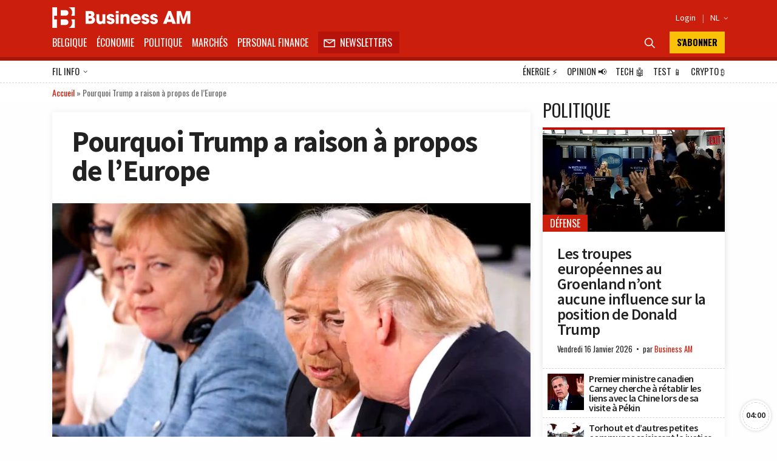

--- FILE ---
content_type: text/html; charset=utf-8
request_url: https://www.google.com/recaptcha/api2/aframe
body_size: 267
content:
<!DOCTYPE HTML><html><head><meta http-equiv="content-type" content="text/html; charset=UTF-8"></head><body><script nonce="KewS450C70jUsyM-3sEAPQ">/** Anti-fraud and anti-abuse applications only. See google.com/recaptcha */ try{var clients={'sodar':'https://pagead2.googlesyndication.com/pagead/sodar?'};window.addEventListener("message",function(a){try{if(a.source===window.parent){var b=JSON.parse(a.data);var c=clients[b['id']];if(c){var d=document.createElement('img');d.src=c+b['params']+'&rc='+(localStorage.getItem("rc::a")?sessionStorage.getItem("rc::b"):"");window.document.body.appendChild(d);sessionStorage.setItem("rc::e",parseInt(sessionStorage.getItem("rc::e")||0)+1);localStorage.setItem("rc::h",'1768561040487');}}}catch(b){}});window.parent.postMessage("_grecaptcha_ready", "*");}catch(b){}</script></body></html>

--- FILE ---
content_type: application/javascript; charset=utf-8
request_url: https://fundingchoicesmessages.google.com/f/AGSKWxWlm3bT08o-eDKgh6_5bueKPDIOBWaGe4acJwyWBRJ70CIFg2Diyrr8Pu-9FTOesxTbP7sr-nrVUXTtNX7k41_yS1ccTqiFbwvmlp0x1ecU7MxPDrLKbxx0YYBv9FyzM0tP98ht0UQSZBiLYzxhYCJfO6TKNAVrvKhmDqh7S2MROh9zecylAp1UEK_v/_/ajaxads._adcount=_adhoriz./ads.js./crossoverad-
body_size: -1292
content:
window['ee7c850b-3abc-4c5a-bc28-41f72b41ec2d'] = true;